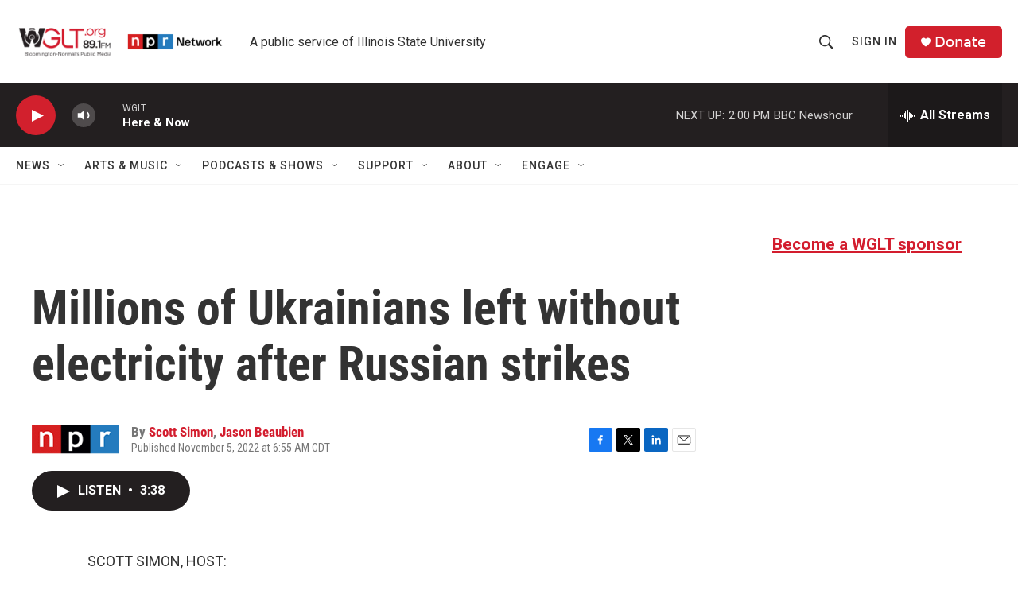

--- FILE ---
content_type: text/html; charset=utf-8
request_url: https://www.google.com/recaptcha/api2/aframe
body_size: 264
content:
<!DOCTYPE HTML><html><head><meta http-equiv="content-type" content="text/html; charset=UTF-8"></head><body><script nonce="jujob01LRj5akoliVmOong">/** Anti-fraud and anti-abuse applications only. See google.com/recaptcha */ try{var clients={'sodar':'https://pagead2.googlesyndication.com/pagead/sodar?'};window.addEventListener("message",function(a){try{if(a.source===window.parent){var b=JSON.parse(a.data);var c=clients[b['id']];if(c){var d=document.createElement('img');d.src=c+b['params']+'&rc='+(localStorage.getItem("rc::a")?sessionStorage.getItem("rc::b"):"");window.document.body.appendChild(d);sessionStorage.setItem("rc::e",parseInt(sessionStorage.getItem("rc::e")||0)+1);localStorage.setItem("rc::h",'1766171738752');}}}catch(b){}});window.parent.postMessage("_grecaptcha_ready", "*");}catch(b){}</script></body></html>